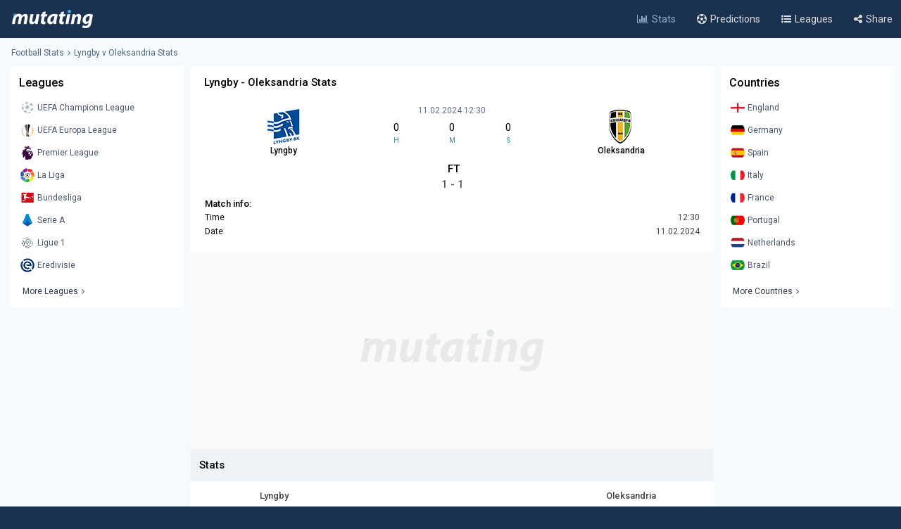

--- FILE ---
content_type: text/html; charset=utf-8
request_url: https://www.google.com/recaptcha/api2/aframe
body_size: 267
content:
<!DOCTYPE HTML><html><head><meta http-equiv="content-type" content="text/html; charset=UTF-8"></head><body><script nonce="mooIaTSd41E0VjuNuV_GYw">/** Anti-fraud and anti-abuse applications only. See google.com/recaptcha */ try{var clients={'sodar':'https://pagead2.googlesyndication.com/pagead/sodar?'};window.addEventListener("message",function(a){try{if(a.source===window.parent){var b=JSON.parse(a.data);var c=clients[b['id']];if(c){var d=document.createElement('img');d.src=c+b['params']+'&rc='+(localStorage.getItem("rc::a")?sessionStorage.getItem("rc::b"):"");window.document.body.appendChild(d);sessionStorage.setItem("rc::e",parseInt(sessionStorage.getItem("rc::e")||0)+1);localStorage.setItem("rc::h",'1769794018585');}}}catch(b){}});window.parent.postMessage("_grecaptcha_ready", "*");}catch(b){}</script></body></html>